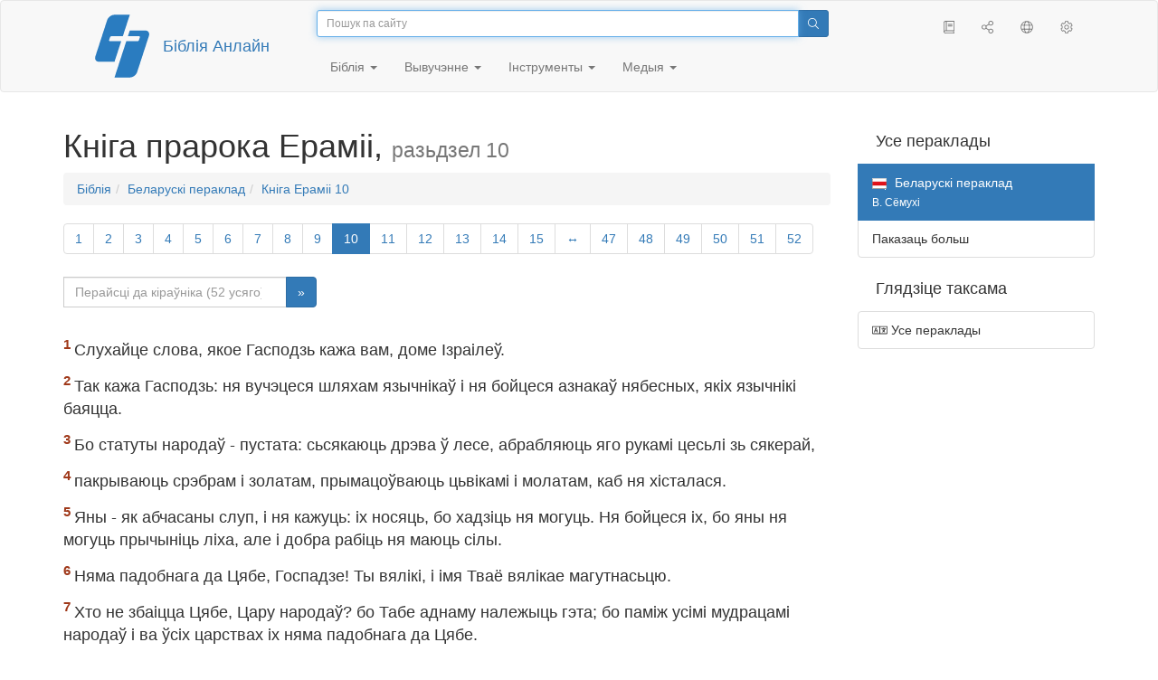

--- FILE ---
content_type: text/html; charset=utf-8
request_url: https://only.bible/bible/bel/jer-10/
body_size: 9318
content:
<!DOCTYPE html>
<html lang="be"><head><title>Ераміі 10 / Беларускі пераклад (В. Сёмухі) | Біблія Анлайн</title>
<meta charset="utf-8" />
<meta http-equiv="X-UA-Compatible" content="IE=edge" /><link rel="icon" href="https://static.only.bible/favicon.svg" type="image/svg+xml">
<meta name="viewport" content="width=device-width, initial-scale=1, maximum-scale=1,user-scalable=0" />
<meta name="author" content="" />
<meta property="bible:book" sid="jer" content="Ераміі" />
<meta property="bible:book:next" chk="" content="/bible/bel/lam/" />
<meta property="bible:book:prev" chk="" content="/bible/bel/isa/" />
<meta property="bible:chapter" content="10" extra="" first="1" last="52" />
<meta property="bible:edition" sid="bel" content="Беларускі пераклад (В. Сёмухі)" />
<meta property="bible:locale" conetnt="be_BY" />
<meta property="bible:next" chk="" content="/bible/bel/jer-11/" />
<meta property="bible:prev" chk="" content="/bible/bel/jer-9/" />
<meta name="customer:languages" content="be-by ru-ru" allowed="xx-xx ru-ru ru-ca uk-ua be-by en-gb" active="be-by" bycustomer="" />
<meta name="customer:country" content="" />
<meta name="customer:state" content="" />
<meta name="customer:city" content="" />
<meta name="description" content="Слухайце слова, якое Гасподзь кажа вам, доме Ізраілеў." />
<meta property="og:description" content="Слухайце слова, якое Гасподзь кажа вам, доме Ізраілеў." />
<meta property="og:image" content="https://preview.only.bible/share/bible/bel/jer-10/" />
<meta property="og:image:height" content="630" />
<meta property="og:image:type" content="image/png" />
<meta property="og:image:width" content="1200" />
<meta property="og:locale" content="be_BY" />
<meta property="og:site_name" content="Біблія Анлайн" />
<meta property="og:title" content="Ераміі, разьдзел10 | Беларускі пераклад (В. Сёмухі)" />
<meta name="twitter:card" content="summary_large_image" />
<meta name="twitter:description" content="Слухайце слова, якое Гасподзь кажа вам, доме Ізраілеў." />
<meta name="twitter:image" content="https://preview.only.bible/tw/bible/bel/jer-10/" />
<meta name="twitter:image:alt" content="Слухайце слова, якое Гасподзь кажа вам, доме Ізраілеў." />
<meta name="twitter:site" content="@rubible" />
<meta name="twitter:title" content="Ераміі, разьдзел10 | Беларускі пераклад (В. Сёмухі)" />
<meta property="og:type" content="book" />
<meta property="og:url" content="https://only.bible/bible/bel/jer-10/" />
<meta property="og:vk:image" content="https://preview.only.bible/img/bible/bel/jer-10/" /><!-- need add links --><link href="https://static.only.bible/design/s7sihu/lIAA.css" version="s7sihu" value="lIAA" id="custom-design" rel="stylesheet" settings="JL01" type="text/css" crossorigin="anonymous" /><link href="https://ajax.googleapis.com/ajax/libs/jqueryui/1.12.1/themes/smoothness/jquery-ui.min.css" rel="preload" as="style" type="text/css" crossorigin="anonymous" onload="this.rel='stylesheet'" /><link href="https://static.only.bible/c/css/10_ext-HLVOsWnd.css" rel="preload" as="style" type="text/css" crossorigin="anonymous" onload="this.rel='stylesheet'" /><link href="https://static.only.bible/c/css/20_core-t7nE5zDl.css" rel="preload" as="style" type="text/css" crossorigin="anonymous" onload="this.rel='stylesheet'" /><script src="https://static.only.bible/js/language/s7siki/be-by.js" value="be-by ru-ru" id="custom-language" defer></script><script src="/rebuild.js" defer></script><!--[if lt IE 9]><script src="https://static.only.bible/c/js/01_ie8-H9uauIHX.js" type="text/javascript" defer></script><![endif]--></head><body><nav id="nav" class="navbar navbar-default"><div class="container"><a class="show-on-focus js-skip-to-content" href="#start-of-content" id="skiptocontent" tabindex="1">Перайсці да змесціва</a><div class="row xs-button"><div class="col-xs-12 col-sm-3" id="navbar-header"><div class="brand"><div class="img-brand"><img align="left" alt="Біблія Анлайн" class="navbar-brand" height="50" src="https://static.only.bible/img/bibleonline.svg" width="45"/></div><a class="navbar-link" href="/">Біблія Анлайн</a></div><div class="buttons nav-buttons-xs"><button aria-controls="navbar" aria-expanded="false" aria-label="Навігацыя" class="navbar-toggle collapsed" data-target="#navbar" data-toggle="collapse" type="button"><span class="sr-only"></span>
	<i class="fal fa-bars"></i></button><button aria-controls="navbar" aria-expanded="false" aria-label="Пошук" class="navbar-toggle collapsed searchlink" data-target="#searchbar" data-toggle="collapse" type="button"><i class="fal fa-search"></i></button><button aria-controls="navbar" aria-label="Слухаць" class="navbar-toggle collapsed audio-play" type="button"><i class="fal fa-pause pause-button"></i>
	<i class="fal fa-headphones play-button"></i></button><button aria-controls="navbar" aria-expanded="false" aria-label="Спіс кніг" class="navbar-toggle collapsed bible-books books-modal show-modal-window" data-target="#books" data-toggle="collapse" type="button"><i class="fal fa-book"></i></button></div></div><div class="collapse navbar-collapse" id="navbar"><div class="col-lg-6 col-md-5 col-sm-4 searchbar" id="navbar-search"><form action="/search/" class="w-100"><div class="input-group input-group-sm"><input placeholder="Пошук па сайту" aria-autocomplete="list" autocapitalize="off" autocomplete="off" autocorrect="off" autofocus="autofocus" class="form-control input-search" incremental="true" maxlength="400" name="s" spellcheck="true" type="search" value=""/>
<span class="input-group-btn"><button aria-label="Пошук" class="btn btn-primary" type="submit"><i class="fal fa-search"></i></button></span></div></form></div><div class="col-lg-3 col-md-4 col-sm-5" id="navbar-buttons"><ul class="nav navbar-nav navbar-nav-right"><li class="hidden-nonsc hidden-xs"><a aria-controls="navbar" aria-expanded="false" class="collapsed searchlink" data-target="#searchbar" data-toggle="collapse" href="#search"><i class="fal fa-search"></i></a></li><li><a class="hidden-xs bible-books books-modal show-modal-window" href="#books" id="books" tooltip="Кнігі Бібліі"><i class="fal fa-book"></i></a></li><li class="show-withaudio  hidden-xs"><a class="play-button audio-play" href="#play" tooltip="Слухаць"><i class="fal fa-headphones"></i></a></li><li class="show-withaudio hidden-xs"><a class="pause-button audio-play" href="#pause" tooltip="Прыпыніць"><i class="fal fa-pause"></i></a></li><li class="share-modal show-modal-window"><a href="#share" id="share" tooltip="Падзяліцца"><i class="fal fa-share-alt"></i></a></li><li class="languages-modal show-modal-window"><a href="#language" id="languages" tooltip="Мовы"><i class="fal fa-globe"></i></a></li><li class="show-withcache settings-modal show-modal-window"><a href="#settings" id="settings" tooltip="Налады"><i class="fal fa-cog"></i></a></li></ul></div><div class="col-sm-9" id="navbar-menu"><ul class="nav navbar-nav navbar-nav-left"><li class="dropdown"><a aria-expanded="false" aria-haspopup="true" class="dropdown-toggle" data-toggle="dropdown" href="#" role="button">Біблія <span class="caret"></span></a><ul class="dropdown-menu"><li><a href="/bible/read/"><i class="fal fa-bible"></i> Чытаць Біблію</a></li><li><a href="/plan/"><i class="fal fa-calendar-alt"></i> Планы чытання</a></li><li><a href="/bible/"><i class="fal fa-language"></i> Усе пераклады</a></li><li class="divider" role="separator"></li><li><a href="/audio/"><i class="fal fa-headphones"></i> Аўдыябіблія</a></li><li><a href="/video/deaf/"><i class="fal fa-sign-language"></i> Відэабілія</a></li><li class="divider" role="separator"></li><li><a href="/children/ibt/"><i class="fal fa-male"></i> Дзіцячая Біблія</a></li></ul></li><li class="dropdown"><a aria-expanded="false" aria-haspopup="true" class="dropdown-toggle" data-toggle="dropdown" href="#" role="button">Вывучэнне <span class="caret"></span></a><ul class="dropdown-menu"><li><a href="/qa/"><i class="fal fa-question"></i> Адказы на пытанні</a></li><li><a href="/library/"><i class="fal fa-books"></i> Бібліятэка</a></li></ul></li><li class="dropdown"><a aria-expanded="false" aria-haspopup="true" class="dropdown-toggle" data-toggle="dropdown" href="#" role="button">Інструменты <span class="caret"></span></a><ul class="dropdown-menu"><li><a href="/tools/"><i class="fal fa-tools"></i> Усе інструменты</a></li></ul></li><li class="dropdown"><a aria-expanded="false" aria-haspopup="true" class="dropdown-toggle" data-toggle="dropdown" href="#" role="button">Медыя <span class="caret"></span></a><ul class="dropdown-menu"><li><a href="/video/"><i class="fal fa-film"></i> Відэа</a></li><li><a href="/library/"><i class="fal fa-books"></i> Бібліятэка</a></li><li><a href="/wallpapers/"><i class="fal fa-mobile-alt"></i> Шпалеры</a></li><li><a href="/download/"><i class="fal fa-download"></i> Спампаваць</a></li></ul></li></ul></div></div></div><div class="collapse navbar-collapse container" id="searchbar"><div class="col-xs-12 col-sm-9 col-sm-offset-3 searchbar"><form action="/search/" class="w-100"><div class="input-group input-group-sm"><input placeholder="Пошук па сайту" aria-autocomplete="list" autocapitalize="off" autocomplete="off" autocorrect="off" autofocus="autofocus" class="form-control input-search" incremental="true" maxlength="400" name="s" spellcheck="true" type="search" value=""/>
<span class="input-group-btn"><button aria-label="Пошук" class="btn btn-primary" type="submit"><i class="fal fa-search"></i></button></span></div></form></div></div><div class="collapse navbar-collapse container audioplayer" id="audiobar"><div><div class="row"><div class="col-xs-12"><div class="progress seek-bar"><div aria-valuemax="100" aria-valuemin="0" aria-valuenow="0" class="progress-bar audio-progress play-bar" role="progressbar"></div></div></div></div></div><div class="col-xs-12"><span class="audio-title"></span>
		<span class="time">
		<span class="current-time"></span><span> / </span><span class="duration"></span></div></div></div></nav><div class="print-head visible-print-block"><noindex>
		<img height="120" src="https://static.only.bible/img/bibleonline.svg"/><h1></h1></noindex></div><div class="show-on-focus" id="start-of-content"></div><div class="container show-wj" id="content"><div class="row"><div class="col-xs-12 col-sm-7 col-md-8 col-lg-9 col-12-print"><h1><span class="visible-lg">Кніга прарока Ераміі, <small>разьдзел 10</small></span><span class="hidden-lg">
Ераміі, <small>раз 10</small>
</span></h1><nav aria-label="breadcrumb" class="hidden-print"><ul class="breadcrumb"><li class="breadcrumb-item"><a class="bible-groups show-modal-window" href="/bible/">Біблія</a></li><li class="breadcrumb-item"><a class="visible-lg bible-translates show-modal-window" href="/bible/bel/">Беларускі пераклад</a><a class="hidden-lg bible-translates show-modal-window" href="/bible/bel/">Беларускі пер.</a></li><li class="breadcrumb-item"><a class="visible-lg bible-books books-modal show-modal-window" href="/bible/bel/jer-10/">Кніга Ераміі 10</a><a class="hidden-lg bible-books books-modal show-modal-window" href="/bible/bel/jer-10/">Ераміі 10</a></li></ul></nav><!-- Show media --><div class="read-top-nav hidden-print"><div class="top-pagination hidden-print"><nav><ul class="pagination hidden-print"><li class="pgn" id="pgn-1" value="1"><a href="/bible/bel/jer-1/">1</a></li><li after="10" b="jer" before="1" class="pgn expand-navigation-auto" e="bel"><a after="10" b="jer" before="1" class="expand-navigation" e="bel" href="javascript:void()">&harr;</a></li><li class="active pgn" value="10"><span>10</span></li><li after="52" b="jer" before="10" class="pgn expand-navigation-auto" e="bel"><a after="52" b="jer" before="10" class="expand-navigation" e="bel" href="javascript:void()">&harr;</a></li><li class="pgn" id="pgn-52" value="52"><a href="/bible/bel/jer-52/">52</a></li></ul></nav></div><div class="fast_go hidden-print"><form id="gobible"><div class="input-group"><input id="navpfx" type="hidden" value="/bible/bel/jer/"/><input class="form-control" cur="10" id="navchap" max="52" min="1" placeholder="Перайсці да кіраўніка (52 усяго)" type="number"/>
<span class="input-group-btn"><button value="Перайсці да кіраўніка" class="btn btn-primary" type="submit">&raquo;</button></span></div></form></div></div><div class="hidden-md hidden-lg  bible-text bible-text-bel col-xs-11  hidden-print"><ul class="pager"><li class="previous"><a href="/bible/bel/jer-9/"><i class="fal fa-arrow-left"></i>
9</a></li><li class="next"><a href="/bible/bel/jer-11/">11
<i class="fal fa-arrow-right"></i></a></li></ul></div><div class="hidden-print mt-5 btn-toolbar show-all"><div class="mr-2 btn-group"><button class="btn btn-primary hidden-print show-all-btn" href="/bible/bel/jer/10/">Раздзел цалкам</button></div><div class="btn-group"><button class="btn btn-primary hidden-print show-copy">Капіяваць</button><button aria-label="Капіяваць" class="btn btn-primary hidden-print show-copy-open"><i class="fal fa-window-restore"></i></button></div></div><div class="row equal" id="bible"><div class="bible-text bible-text-bel col-xs-12 col-print-12 col-md-12"><!-- 20.04 --><p class="text-start"><p class="text-m"><span class="v v-cont v-fst v-st" vers="0">
    </span><span class="v v-init v-st" vers="1">Слухайце слова, якое Гасподзь кажа вам, доме Ізраілеў.</p></span><p class="text-m"><span class="v v-cont v-st" vers="1">
    </span><span class="v v-init v-st" vers="2">Так кажа Гасподзь: ня вучэцеся шляхам язычнікаў і&nbsp;ня бойцеся азнакаў нябесных, якіх язычнікі баяцца.</p></span><p class="text-m"><span class="v v-cont v-st" vers="2">
    </span><span class="v v-init v-st" vers="3">Бо статуты народаў&nbsp;- пустата: сьсякаюць дрэва ў&nbsp;лесе, абрабляюць яго рукамі цесьлі зь сякерай,</p></span><p class="text-m"><span class="v v-cont v-st" vers="3">
    </span><span class="v v-init v-st" vers="4">пакрываюць срэбрам і&nbsp;золатам, прымацоўваюць цьвікамі і&nbsp;молатам, каб ня хісталася.</p></span><p class="text-m"><span class="v v-cont v-st" vers="4">
    </span><span class="v v-init v-st" vers="5">Яны&nbsp;- як абчасаны слуп, і&nbsp;ня кажуць: іх носяць, бо хадзіць ня могуць. Ня бойцеся іх, бо яны ня могуць прычыніць ліха, але і&nbsp;добра рабіць ня маюць сілы.</p></span><p class="text-m"><span class="v v-cont v-st" vers="5">
    </span><span class="v v-init v-st" vers="6">Няма падобнага да Цябе, Госпадзе! Ты вялікі, і&nbsp;імя Тваё вялікае магутнасьцю.</p></span><p class="text-m"><span class="v v-cont v-st" vers="6">
    </span><span class="v v-init v-st" vers="7">Хто не збаіцца Цябе, Цару народаў? бо Табе аднаму належыць гэта; бо паміж усімі мудрацамі народаў і&nbsp;ва ўсіх царствах іх няма падобнага да Цябе.</p></span><p class="text-m"><span class="v v-cont v-st" vers="7">
    </span><span class="v v-init v-st" vers="8">Усе да аднаго яны бязглуздыя і&nbsp;дурныя; пустое вучэньне&nbsp;- гэта дрэва.</p></span><p class="text-m"><span class="v v-cont v-st" vers="8">
    </span><span class="v v-init v-st" vers="9">Расплюшчанае ў&nbsp;лісты срэбра прывезена з&nbsp;Тарсіса, золата&nbsp;- з&nbsp;Уфаза: твор мастака і&nbsp;рук гутніка; вопратка на іх&nbsp;- гіяцынт і&nbsp;пурпура: усё гэта&nbsp;- творы людзей умелых.</p></span><p class="text-m"><span class="v v-cont v-st" vers="9">
    </span><span class="v v-init v-st" vers="10">А&nbsp;Гасподзь Бог ёсьць ісьціна; Ён ёсьць Бог жывы і&nbsp;Цар вечны. Ад гневу Яго дрыжыць зямля, і&nbsp;народы ня могуць вытрымаць абурэньне Ягонае.</p></span><p class="text-m"><span class="v v-cont v-st" vers="10">
    </span><span class="v v-init v-st" vers="11">Так кажэце ім: багі, якія не стварылі неба і&nbsp;зямлі, зьнікнуць зь зямлі і&nbsp;з-пад нябёсаў.</p></span><p class="text-m"><span class="v v-cont v-st" vers="11">
    </span><span class="v v-init v-st" vers="12">Ён стварыў зямлю сілаю Сваёю, сьцьвердзіў сусьвет мудрасьцю Сваёю і&nbsp;розумам Сваім раскінуў нябёсы.</p></span><p class="text-m"><span class="v v-cont v-st" vers="12">
    </span><span class="v v-init v-st" vers="13">Па голасе Ягоным шумяць воды на нябёсах, і&nbsp;Ён падымае аблокі ад краёў зямлі, творыць маланкі сярод дажджу і&nbsp;выводзіць вецер са сховішчаў Сваіх.</p></span><p class="text-m"><span class="v v-cont v-st" vers="13">
    </span><span class="v v-init v-st" vers="14">Вар'яцее кожны чалавек у&nbsp;сваім веданьні, сарамаціць сябе кожны гутнік балванам сваім, бо выплаўленае ім ёсьць мана, і&nbsp;няма ў&nbsp;ім духу.</p></span><p class="text-m"><span class="v v-cont v-st" vers="14">
    </span><span class="v v-init v-st" vers="15">Гэта&nbsp;- поўная пустата, справа аблудная; у&nbsp;час наведваньня іх яны зьнікнуць.</p></span><p class="text-m"><span class="v v-cont v-st" vers="15">
    </span><span class="v v-init v-st" vers="16">Не такая, як у&nbsp;іх, доля Якава; бо Бог яго ёсьць Творца ўсяго, і&nbsp;Ізраіль ёсьць жазло спадчыны Ягонай; імя Яго&nbsp;- Гасподзь Саваоф.</p></span><p class="text-m"><span class="v v-cont v-st" vers="16">
    </span><span class="v v-init v-st" vers="17">Прымай зь зямлі маёмасьць тваю, ты, якая маеш сядзець у&nbsp;аблозе;</p></span><p class="text-m"><span class="v v-cont v-st" vers="17">
    </span><span class="v v-init v-st" vers="18">бо так кажа Гасподзь: вось, Я&nbsp;выкіну жыхароў гэтай зямлі гэтым разам і&nbsp;заганю іх у&nbsp;цеснае месца, каб схапілі іх.</p></span><p class="text-m"><span class="v v-cont v-st" vers="18">
    </span><span class="v v-init v-st" vers="19">Гора мне ў&nbsp;маім смутку; пакутная рана мая, але я&nbsp;кажу сам сабе: «сапраўды, гэта&nbsp;- мая скруха, і&nbsp;я&nbsp;буду несьці яе;</p></span><p class="text-m"><span class="v v-cont v-st" vers="19">
    </span><span class="v v-init v-st" vers="20">намёт мой спустошаны і&nbsp;ўсе вяроўкі мае парваныя; дзеці мае пайшлі ад мяне, і&nbsp;няма іх: няма каму раскінуць намёта майго і&nbsp;разьвесіць кілімы мае;</p></span><p class="text-m"><span class="v v-cont v-st" vers="20">
    </span><span class="v v-init v-st" vers="21">бо пастыры зрабіліся бязглуздымі і&nbsp;ня шукалі Госпада, а&nbsp;таму яны і&nbsp;рабілі бязглузда, і&nbsp;ўвесь статак іхні расьсеяны».</p></span><p class="text-m"><span class="v v-cont v-st" vers="21">
    </span><span class="v v-init v-st" vers="22">Ляціць чутка: вось ён ідзе, і&nbsp;вялікі шум ад краіны паўночнай, каб гарады Юдэі зрабіць пустыняю, селішчамі шакалаў.</p></span><p class="text-m"><span class="v v-cont v-st" vers="22">
    </span><span class="v v-init v-st" vers="23">Ведаю, Госпадзе, што ня ў&nbsp;волі чалавека шлях ягоны, што не ва ўладзе хадыкі даваць кірунак ступакам сваім.</p></span><p class="text-m"><span class="v v-cont v-st" vers="23">
    </span><span class="v v-init v-st" vers="24">Карай мяне, Госпадзе, але па праўдзе, ня ў&nbsp;гневе тваім, каб ня прынізіць мяне,</p></span><p class="text-m"><span class="v v-cont v-st" vers="24">
    </span><span class="v v-init v-st" vers="25">вылі лютасьць Тваю на народы, якія ня ведаюць Цябе, і&nbsp;на плямёны, якія ня прызнаюць імя Твайго; бо яны зьелі Якава, зжэрлі яго і&nbsp;зьнішчылі яго і&nbsp;жытло ягонае спустошылі.</p></span></p></div></div><div class="hidden-print mt-5 btn-toolbar show-all"><div class="mr-2 btn-group"><button class="btn btn-primary hidden-print show-all-btn" href="/bible/bel/jer/10/">Раздзел цалкам</button></div><div class="btn-group"><button class="btn btn-primary hidden-print show-copy">Капіяваць</button><button aria-label="Капіяваць" class="btn btn-primary hidden-print show-copy-open"><i class="fal fa-window-restore"></i></button></div></div><div class="show-all hidden-print mt-2 row" id="img-verses"></div><div class="row hidden-print"><div class="bible-text bible-text-bel col-xs-11"><ul class="pager"><li class="previous"><a href="/bible/bel/jer-9/"><i class="fal fa-arrow-left"></i>
9</a></li><li><a class="bible-books show-modal-window" data-target="#books" href="/bible/bel/">Спіс кніг</a></li><li class="next"><a href="/bible/bel/jer-11/">11
<i class="fal fa-arrow-right"></i></a></li></ul></div><div class="bible-notes col-xs-1"><div class="totop"><a class="totop" href="#"><i class="fal fa-arrow-to-top"></i></a></div></div></div></div><div class="col-xs-12 col-sm-5 col-md-4 col-lg-3 col-12-print"><aside><div class="show-withaudio hidden-print audioplayer" id="audioplayer"><h4 class="right" id="audio-select-h"><i class="fal fa-headphones"></i>
		<span id="audio-current-author-once"></span></h4><div class="btn-group" id="audio-select-btn"><button aria-expanded="false" aria-haspopup="true" class="btn btn-default dropdown-toggle" data-toggle="dropdown" type="button"><i class="fal fa-headphones"></i>
			<span id="audio-current-author"></span>
			<span class="caret"></span></button><ul class="dropdown-menu" id="audio-select-menu"></ul></div><div class="fa-2x" id="audio-ctrl"><a class="audio-back" href="javascript:void('back')" id="audio-m10" rel="tooltip"  title="Назад на 10 сек: &lt;span class=&quot;key&quot;&gt;[&lt;/span&gt"><i class="fal fa-undo"></i></a>
		<a class="audio-play" href="javascript:void('play')" id="audio-pp" rel="tooltip"  title="Слушать/Пауза: &lt;span class=&quot;key&quot;&gt;p&lt;/span&gt"><i class="fal fa-play play-button"></i>
			<i class="fal fa-pause pause-button"></i></a>
		<a class="audio-forw" href="javascript:void('forw')" id="audio-p10" rel="tooltip"  title="Вперед на 10 сек: &lt;span class=&quot;key&quot;&gt;]&lt;/span&gt"><i class="fal fa-redo"></i></a></div><div class="progress seek-bar"><div aria-valuemax="100" aria-valuemin="0" aria-valuenow="0" class="progress-bar play-bar" id="audio-progress" role="progressbar"><span class="current-time"></span>
			<span> / </span>
			<span class="duration"></span></div></div><div class="jp-volume-controls"><div id="audio-v"><div class="jp-volume-bar"><div class="jp-volume-bar-value"></div></div><a class="hidden" href="javascript:void('prev')" id="audio-backward"><i class="fal fa-backward"></i></a>
			<a class="hidden" href="javascript:void('next')" id="audio-forward"><i class="fal fa-forward"></i></a>
			<a href="javascript:void('volume-')" id="audio-v-down" rel="tooltip"  title="Тише: &lt;span class=&quot;key&quot;&gt;-&lt;/span&gt"><i class="fal fa-volume-down"></i></a>
			<a href="javascript:void('volume+')" id="audio-v-up" rel="tooltip"  title="Громче: &lt;span class=&quot;key&quot;&gt;+&lt;/span&gt"><i class="fal fa-volume-up"></i></a>
			<a href="javascript:void('mute')" id="audio-v-mute" rel="tooltip"  title="Выключить звук: &lt;span class=&quot;key&quot;&gt;m&lt;/span&gt"><i class="fal fa-volume-mute"></i></a>
			<span id="volume-value"></span></div></div></div><div class="hidden-print editions-all"><h3 class="right">Усе пераклады</h3><div class="list-group" id="tdv-all" tids=""><a class="list-group-item tid" href="/bible/rst66/jer-10/" id="tid1" language="ru" sid="1"><img class="flag flag-ru" src="https://static.only.bible/_.gif"/>
Русский синодальный перевод
<small><br>Протестантская редакция</small></a>
<a class="list-group-item tid" href="/bible/rst78/jer-10/" id="tid2" language="ru" sid="2"><img class="flag flag-ru" src="https://static.only.bible/_.gif"/>
Русский синодальный перевод
<small><br>Православная редакция</small></a>
<a class="list-group-item tid" href="/bible/rst-jbl/jer-10/" id="tid3" language="ru" sid="3"><img class="flag flag-ru" src="https://static.only.bible/_.gif"/>
Русский синодальный перевод
<small><br>Юбилейное издание</small></a>
<a class="list-group-item tid" href="/bible/bti/jer-10/" id="tid40" language="ru" sid="40"><img class="flag flag-ru" src="https://static.only.bible/_.gif"/>
Современный русский перевод
<small><br>ИПБ им. М. П. Кулакова</small></a>
<a class="list-group-item tid" href="/bible/nrt/jer-10/" id="tid10" language="ru" sid="10"><img class="flag flag-ru" src="https://static.only.bible/_.gif"/>
Новый русский перевод</a>
<a class="list-group-item tid" href="/bible/cars/jer-10/" id="tid11" language="ru" sid="11"><img class="flag flag-ru" src="https://static.only.bible/_.gif"/>
Восточный перевод
<small><br>Стандартная версия</small></a>
<a class="list-group-item tid" href="/bible/carsa/jer-10/" id="tid12" language="ru" sid="12"><img class="flag flag-ru" src="https://static.only.bible/_.gif"/>
Восточный перевод
<small><br>Аллах версия</small></a>
<a class="list-group-item tid" href="/bible/carst/jer-10/" id="tid13" language="ru" sid="13"><img class="flag flag-ru" src="https://static.only.bible/_.gif"/>
Восточный перевод
<small><br>Версия для Таджикистана</small></a>
<a class="list-group-item tid" href="/bible/ubio/jer-10/" id="tid1010" language="uk" sid="1010"><img class="flag flag-uk" src="https://static.only.bible/_.gif"/>
Біблія в пер. Івана Огієнка</a>

<span class="list-group-item active tid" id="tid1040" language="be" sid="1040">

<img class="flag flag-be" src="https://static.only.bible/_.gif"/>
Беларускі пераклад
<small><br>В. Сёмухі</small>

</span>

<a class="list-group-item tid" href="/bible/kjv/jer-10/" id="tid1020" language="en" sid="1020"><img class="flag flag-en" src="https://static.only.bible/_.gif"/>
King James Version
<small><br>without Deuterocanon</small></a>
<a class="list-group-item tid" href="/bible/kjv-dc/jer-10/" id="tid1021" language="en" sid="1021"><img class="flag flag-en" src="https://static.only.bible/_.gif"/>
King James Version
<small><br>with Apocrypha</small></a>
<a class="list-group-item tid" href="/bible/luther/jer-10/" id="tid1030" language="de" sid="1030"><img class="flag flag-de" src="https://static.only.bible/_.gif"/>
Deutsche Luther</a>
<a class="list-group-item tid" href="/bible/ell/jer-10/" id="tid1080" language="el" sid="1080"><img class="flag flag-el" src="https://static.only.bible/_.gif"/>
Ελληνική μετάφραση</a>
<a class="list-group-item tid" href="/bible/spa/jer-10/" id="tid1060" language="es" sid="1060"><img class="flag flag-es" src="https://static.only.bible/_.gif"/>
Traducción al español</a>
<a class="list-group-item tid" href="/bible/fra/jer-10/" id="tid1070" language="fr" sid="1070"><img class="flag flag-fr" src="https://static.only.bible/_.gif"/>
Traduction française</a>
<a class="list-group-item tid" href="/bible/ita/jer-10/" id="tid1090" language="it" sid="1090"><img class="flag flag-it" src="https://static.only.bible/_.gif"/>
Traduzione italiana</a>
<a class="list-group-item tid" href="/bible/pol/jer-10/" id="tid1130" language="pl" sid="1130"><img class="flag flag-pl" src="https://static.only.bible/_.gif"/>
Biblia Tysiąclecia</a>
<a class="list-group-item tid" href="/bible/por/jer-10/" id="tid1100" language="pt" sid="1100"><img class="flag flag-pt" src="https://static.only.bible/_.gif"/>
Tradução português</a>
<a class="list-group-item tid" href="/bible/rom/jer-10/" id="tid1050" language="ro" sid="1050"><img class="flag flag-ro" src="https://static.only.bible/_.gif"/>
Română traducere</a>
<a class="list-group-item tid" href="/bible/tur/jer-10/" id="tid1110" language="tr" sid="1110"><img class="flag flag-tr" src="https://static.only.bible/_.gif"/>
Türkçe çeviri</a>
<a class="list-group-item tid" href="/bible/zho/jer-10/" id="tid1120" language="zh" sid="1120"><img class="flag flag-zh" src="https://static.only.bible/_.gif"/>
中文 汉译</a>
<a class="list-group-item list-group-item-info tid" href="javascript:void()" id="more-translation" style="display: none;">Паказаць больш</a></div></div><div class="hidden-print editions-list"><h3 class="right">Глядзіце таксама</h3><div class="list-group" id="tdv-list"><a class="list-group-item" href="/bible/"><i class="fal fa-language"></i>
Усе пераклады</a></div></div></aside></div></div></div><footer class="hidden-print"><div class="container"><div class="row"><div class="col-lg-3 col-md-3 col-sm-12 col-xs-12"><h4>Біблія Анлайн</h4><p class="ni">І&nbsp;разносілася слова Госпадава праз усю краіну. (<a href="/bible/bokun/act-13.49/" rel="nofollow">Дзеі сьв. апосталаў</a>)</p></div><div class="col-lg-3 col-md-3 col-sm-4 col-xs-12"><h4>Нашы сайты</h4><ul class="list"><li><a href="https://blog.only.bible/" title=""><span><i class="fab fa-wordpress-simple"></i></span>Блог</a></li><li><a href="https://tree.only.bible/" title=""><span><i class="fal fa-tree-alt"></i></span>Біблейскае дрэва</a></li></ul></div><div class="col-lg-3 col-md-3 col-sm-4 col-xs-12"><h4>Пра нас</h4><ul class="list"><li><a href="/creed/" title=""><span><i class="fal fa-child"></i></span>Верым</a></li><li><a href="/about/" title=""><span><i class="fal fa-globe"></i></span>Пра праект</a></li><li><a href="/copyrights/" title=""><span><i class="fal fa-copyright"></i></span>Аўтарскія правы</a></li></ul><h4>Кантакты</h4><ul class="list"><li><a href="https://help.only.bible/" title=""><span><i class="fal fa-question"></i></span>Центр підтримки</a></li><li><a href="https://kb.only.bible/" title=""><span><i class="fal fa-info"></i></span>База ведаў</a></li><li><a href="mailto:help@only.bible" title=""><span><i class="fal fa-envelope"></i></span>Пошта</a></li><li><a href="https://forum.only.bible/" title=""><span><i class="fal fa-bullhorn"></i></span>Форум</a></li></ul></div><div class="col-lg-3 col-md-3 col-sm-4 col-xs-12"><h4>Соціальні мережі</h4><ul class="social"><li><a href="https://vk.com/rubible" title=""><i class="fab fa-vk"></i></a></li><li><a href="https://facebook.com/bibleonline" title="Facebook"><i class="fab fa-facebook"></i></a></li><li><a href="https://www.youtube.com/BibleOnlineRussia" title="YouTube"><i class="fab fa-youtube"></i></a></li><li><a href="https://instagram.com/biblepic" title="Instagram"><i class="fab fa-instagram"></i></a></li><li><a href="tg://resolve?domain=bibleonline" title="Telegram"><i class="fab fa-telegram-plane"></i></a></li><li><a href="https://twitter.com/rubible" title="Twitter"><i class="fab fa-twitter"></i></a></li><li><a href="https://biblepic.tumblr.com/" title="Tumblr"><i class="fab fa-tumblr"></i></a></li><li><a href="https://www.pinterest.ru/rubible/" title="Pinterest"><i class="fab fa-pinterest"></i></a></li></ul></div><div class="col-lg-3 col-md-3 col-sm-4 col-xs-12"><h4>Прыкладанне</h4><ul class="social"><li><a href="https://ios.only.bible/" title="iOS"><i class="fab fa-app-store-ios"></i></a></li><li><a href="https://android.only.bible/" title="Android"><i class="fab fa-google-play"></i></a></li></ul></div></div></div><div class="copyright"><div class="container"><div class="row"><div class="col-xs-12 col-sm-6"><img height="18" src="https://static.only.bible/favicon.svg" width="18"/>
				<a href="/">Біблія Анлайн</a>, 2003-2026.</div><div class="col-xs-12 col-sm-6 text-right"><ul><li class="hidden-mobile"><a class="show-modal-window help-modal" href="#help" id="helplink"><i class="fal fa-question-circle"></i></a></li><li><a href="https://donate.only.bible/">
							<i class="fal fa-dollar-sign"></i> Ахвяраваць</a></li></ul></div></div></div></div></footer><div class="print-footer visible-print-block"><noindex><p><img src="https://static.only.bible/favicon.png" width="16" height="16" />&nbsp;Біблія Анлайн, 2003-2026.</p><p>https://only.bible/bible/bel/jer-10/</p></noindex></div><div id="notification"></div><script src="https://ajax.googleapis.com/ajax/libs/jquery/3.3.1/jquery.min.js" type="text/javascript" defer></script><script src="https://ajax.googleapis.com/ajax/libs/jqueryui/1.12.1/jquery-ui.min.js" type="text/javascript" defer></script><script src="https://static.only.bible/c/js/10_ext-VJGe7S8l.js" type="text/javascript" defer></script><script src="https://static.only.bible/c/js/20_core-HORUhzmh.js" type="text/javascript" defer></script><!-- Yandex.Metrika counter --><script type="text/javascript" >(function(m,e,t,r,i,k,a){m[i]=m[i]||function(){(m[i].a=m[i].a||[]).push(arguments)}; m[i].l=1*new Date();k=e.createElement(t),a=e.getElementsByTagName(t)[0],k.async=1,k.src=r,a.parentNode.insertBefore(k,a)}) (window, document, "script", "https://cdn.jsdelivr.net/npm/yandex-metrica-watch/tag.js", "ym"); ym(142766, "init", { clickmap:true, trackLinks:true, accurateTrackBounce:true, webvisor:true, trackHash:true });</script><noscript><div><img src="https://mc.yandex.ru/watch/142766" style="position:absolute; left:-9999px;" alt="" /></div></noscript> <!-- /Yandex.Metrika counter --><!-- Global site tag (gtag.js) - Google Analytics --><script async src="https://www.googletagmanager.com/gtag/js?id=UA-31217441-1"></script><script>window.dataLayer = window.dataLayer || [];function gtag(){dataLayer.push(arguments);}gtag('js', new Date());gtag('config', 'UA-31217441-1');</script><script type="text/javascript">window.yaParams = {"bible":{"edition":"bel","book":"jer","type":"read","group":"bel"}};
ym(142766, 'params', window.yaParams||{});</script></body></html>